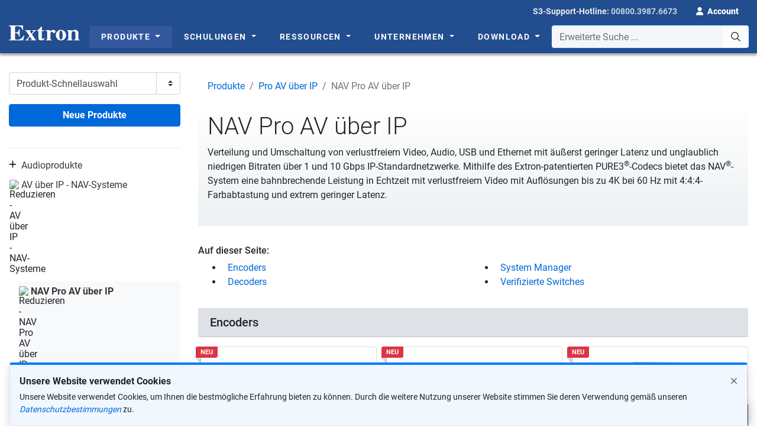

--- FILE ---
content_type: image/svg+xml
request_url: https://media.extron.com/public/img/product-plus.svg
body_size: -392
content:
<svg xmlns="http://www.w3.org/2000/svg" viewBox="0 0 448 512"><path d="M436 228H252V44c0-6.6-5.4-12-12-12h-32c-6.6 0-12 5.4-12 12v184H12c-6.6 0-12 5.4-12 12v32c0 6.6 5.4 12 12 12h184v184c0 6.6 5.4 12 12 12h32c6.6 0 12-5.4 12-12V284h184c6.6 0 12-5.4 12-12v-32c0-6.6-5.4-12-12-12z"/></svg>

--- FILE ---
content_type: application/javascript
request_url: https://www.extron.de/Scripts/ProdSidebar/prodsidebar.js?nocache=06232021
body_size: 5176
content:
$(document).ready(function () {
    //KEYBOARD NAV FOR SIDEBARAR
    $("#idProdSidebar img[src*='product-plus.svg']").each(function () {
        $(this).attr('tabindex', 0);
    });
    $(".product-tree-icon").keypress(function (event) {
        if (event.which == 13) {
            $(this).click();
        }
    });
    buildAutocomplete();
});

function buildAutocomplete() {
    var shortCutsEntry = $('#idShortCutsEntry');
    if (shortCutsEntry.length > 0) {
        shortCutsEntry.autocomplete({
            source: $.map($('#idProdShortCuts option'), function (option) {
                return { label: option.text, value: option.value };
            }),
            delay: 0,
            minLength: 1,
            focus: function (event, ui) {
                shortCutsEntry.val(ui.item.label);
                return false;
            },
            select: function (event, ui) {
                event.preventDefault();
                shortCutsEntry.val(ui.item.label);
                window.location.href = ui.item.value;
            },
            classes: {
                'ui-autocomplete': 'shortcut_results'
            }
        }).data('ui-autocomplete')._renderItem = function (ul, item) {
            var term = this.element.val(),
                regex = new RegExp($.ui.autocomplete.escapeRegex(term), 'gi');
            t = item.label.replace(regex, '<b>$&</b>');
            return $('<li>')
                .append('<div>' + t + '</div>')
                .appendTo(ul);
        };
    }
}



function GetShortCutItem(sFH) {
    if (sFH) {
        // send the user to the shortcut link
        $('[id$=idShortCutsEntry]').val(sFH.options[sFH.selectedIndex].text);
        var url = sFH.value;
        if (url !== "") {
            window.location.href = url;
        }
    }
}

function toggleTreeView(node, needBackground) {
    if ($('div.js-parentdiv').hasClass('active')) { $('div.js-parentdiv').removeClass('active'); }
    var treeNode = node.parent('div').siblings('ul');
    if (treeNode.length > 0) {
        if (treeNode.is(':visible')) {
            treeNode.hide();
            node.attr('src', $('#idProdSidebar').data('plusimg')).attr('alt', $('#idProdSidebar').data('plusimgalt') + " - " + node.siblings('a').text()); // alt="Expand - [Product Category]"
        } else {
            treeNode.show();
            node.attr('src', $('#idProdSidebar').data('minusimg')).attr('alt', $('#idProdSidebar').data('minusimgalt') + " - " + node.siblings('a').text()); // alt="Collapse - [Product Category]"
            if (needBackground) {
                treeNode.closest('li').addClass('treeview-highlight');
                node.siblings('a').css('font-weight', 'bold');
            }
        }
    } else {
        if (needBackground) {
            node.closest('li').addClass('treeview-highlight');
            node.siblings('a').css('font-weight', 'bold');
        }
    }
}

function sidebarHightlight(prodType, subType, category) {
    var prodTypeLink = prodType !== null ? $("[data-prodtype='" + prodType + "']") : $();
    var subTypeLink = subType !== null ? $("[data-subtype='" + subType + "']") : $();
    var categoryLink = category !== null ? $("[data-category='" + category + "']") : $();
    var exceptions = specialCases(prodType);
    if (typeof exceptions !== 'undefined' && exceptions[0] === subType) {
        prodTypeLink = $("[data-prodtype='" + exceptions[1] + "']");
        subTypeLink = $("[data-subtype='" + exceptions[0] + "']");
    }
    if (prodTypeLink.length > 0) {
        if (subTypeLink.length > 0) {
            if (categoryLink.length > 0) {
                toggleTreeView(prodTypeLink);
                toggleTreeView(subTypeLink);
                toggleTreeView(categoryLink, true);
            } else {
                toggleTreeView(prodTypeLink);
                toggleTreeView(subTypeLink, true);
            }
        } else {
            toggleTreeView(prodTypeLink, true);
        }
    }
}

function specialCases(prodtype) {
    var cases = {
        5: ['vssignalproc', 65],
        6: ['vsscalerscan', 65],
        14: ['csmedialink', 40],
        26: ['csiplink', 40],
        29: ['dvdvihdmi', 43],
        32: ['avpolevault', 57],
        34: ['dvsdihdsdi', 43],
        35: ['cstouchlink', 40],
        39: ['dvusb', 43],
        41: ['dvdisplayport', 43],
        45: ['dvhdmi', 43],
        47: ['audiospeakers', 28],
        48: ['audioamps', 28],
        51: ['audiodspaccess', 28],
        55: ['cssysswitchers', 40],
        58: ['classroomwallvault', 57],
        60: ['vsvideowall', 65],
        77: ['classroomplenum', 57],
        78: ['classroompvdig', 57],
        79: ['csilpro', 40],
        80: ['csmlplus', 40],
        81: ['cstlpro', 40],
        86: ['csebus', 40]
    };
    return cases[prodtype];
}

--- FILE ---
content_type: image/svg+xml
request_url: https://media.extron.com/public/img/icons/fa-validated-switches.svg
body_size: 64
content:
<svg id="Layer_1" data-name="Layer 1" xmlns="http://www.w3.org/2000/svg" viewBox="0 0 32 26"><defs><style>.cls-1{fill:#666;}</style></defs><path class="cls-1" d="M9.7,10.53a.45.45,0,0,0,.31.12.51.51,0,0,0,.31-.13l1.22-1.28v3.29a.43.43,0,0,0,.12.31A.48.48,0,0,0,12,13h.41a.46.46,0,0,0,.31-.13.44.44,0,0,0,.13-.31V9.24L14,10.52a.46.46,0,0,0,.3.13h0a.42.42,0,0,0,.3-.13l.27-.28a.43.43,0,0,0,0-.62L12.49,7.17a.44.44,0,0,0-.62,0L9.42,9.62a.43.43,0,0,0,0,.62Z"/><path class="cls-1" d="M10.36,15.32a.43.43,0,0,0-.12-.31L7.79,12.56a.44.44,0,0,0-.62,0l-.27.27a.38.38,0,0,0-.14.32.44.44,0,0,0,.13.31l1.27,1.22H4.88a.44.44,0,0,0-.44.44v.4a.4.4,0,0,0,.13.31.44.44,0,0,0,.31.13H8.16L6.89,17.18a.42.42,0,0,0-.13.3.39.39,0,0,0,.12.32l.29.28a.43.43,0,0,0,.31.12.45.45,0,0,0,.31-.12l2.45-2.45A.43.43,0,0,0,10.36,15.32Z"/><path class="cls-1" d="M19.6,14.81a.42.42,0,0,0-.31-.13H16l1.27-1.22a.45.45,0,0,0,.14-.31.38.38,0,0,0-.14-.31L17,12.56a.44.44,0,0,0-.62,0L13.93,15a.43.43,0,0,0,0,.62l2.45,2.45a.43.43,0,0,0,.31.12.41.41,0,0,0,.3-.12l.3-.28a.47.47,0,0,0,.12-.32.43.43,0,0,0-.14-.3L16,16h3.29a.46.46,0,0,0,.31-.13.43.43,0,0,0,.12-.31v-.4A.43.43,0,0,0,19.6,14.81Z"/><path class="cls-1" d="M14.68,19.65a.39.39,0,0,0-.31-.12.51.51,0,0,0-.31.13l-1.22,1.28V17.65a.4.4,0,0,0-.13-.31.44.44,0,0,0-.31-.13H12a.44.44,0,0,0-.44.44v3.29l-1.22-1.28a.46.46,0,0,0-.3-.13.44.44,0,0,0-.32.13l-.28.28a.46.46,0,0,0,0,.62L11.89,23a.46.46,0,0,0,.31.13.44.44,0,0,0,.31-.13L15,20.56a.43.43,0,0,0,0-.62Z"/><path class="cls-1" d="M12.23,4.78A10.53,10.53,0,1,0,22.76,15.3,10.53,10.53,0,0,0,12.23,4.78Zm0,19.76a9.24,9.24,0,1,1,9.24-9.24A9.25,9.25,0,0,1,12.23,24.54Z"/></svg>